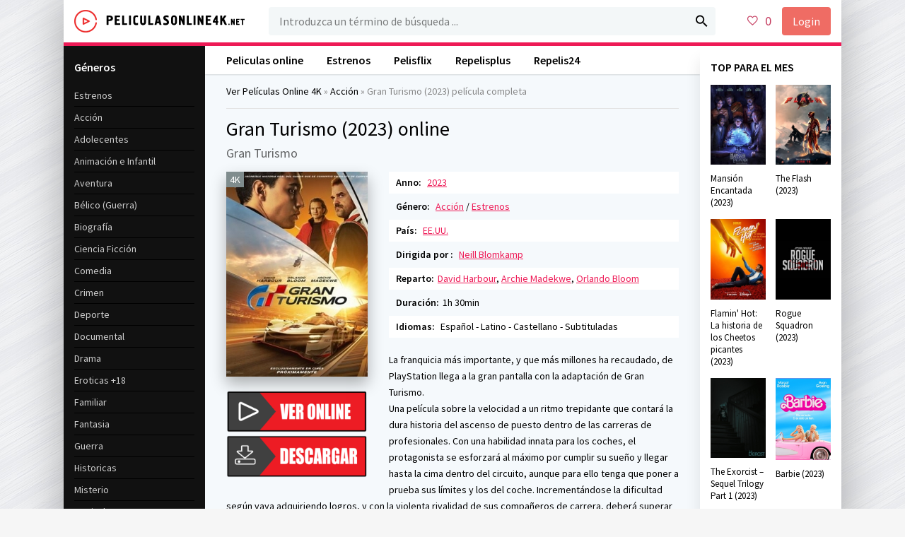

--- FILE ---
content_type: text/html; charset=utf-8
request_url: https://peliculasonline4k.co/1508-gran-turismo-2023-hd-es7ffs.html
body_size: 8159
content:
<!DOCTYPE html>
<html lang="ES">
<head>
	<meta charset="utf-8">
<title>Ver Gran Turismo Online 2023 Gratis Español Latino en 4K</title>
<meta name="description" content="Ver Gran Turismo 2023 Pelicula Completa online en español latino y subtitulada. Gran Turismo online y Descargar Gratis  en HD 720p, Full HD 1080p, Ultra HD 4K.">
<meta name="keywords" content="Gran Turismo  Online, Gran Turismo 2023 Online, Ver Gran Turismo Online, Gran Turismo online 2023">
<meta name="generator" content="DataLife Engine (http://dle-news.ru)">
<meta property="og:site_name" content="Ver Películas Completas   Online Gratis en Español y Latino 4K 2024">
<meta property="og:type" content="article">
<meta property="og:title" content="Gran Turismo (2023)">
<meta property="og:url" content="https://peliculasonline4k.co/1508-gran-turismo-2023-hd-es7ffs.html">
<meta property="og:image" content="https://peliculasonline4k.co/uploads/posts/2023-05/medium/1683834393_0249485.jpg">
<meta property="og:description" content="La franquicia más importante, y que más millones ha recaudado, de PlayStation llega a la gran pantalla con la adaptación de Gran Turismo.Una película sobre la velocidad a un ritmo trepidante que contará la dura historia del ascenso de puesto dentro de las carreras de profesionales. Con una">
<link rel="search" type="application/opensearchdescription+xml" href="https://peliculasonline4k.co/index.php?do=opensearch" title="Ver Películas Completas   Online Gratis en Español y Latino 4K 2024">
<link rel="canonical" href="https://peliculasonline4k.co/1508-gran-turismo-2023-hd-es7ffs.html">
<link rel="alternate" type="application/rss+xml" title="Ver Películas Completas   Online Gratis en Español y Latino 4K 2024" href="https://peliculasonline4k.co/rss.xml">
	 <meta name="viewport" content="width=device-width, initial-scale=1.0" />
	  <link rel="shortcut icon" href="/templates/peliculasonline4k/images/favicon.png" />
	  <link href="/templates/peliculasonline4k/style/styles.css" type="text/css" rel="stylesheet" />
	  <link href="/templates/peliculasonline4k/style/engine.css" type="text/css" rel="stylesheet" />
	  <link href="https://fonts.googleapis.com/css?family=Source+Sans+Pro:400,400i,600&amp;subset=cyrillic" rel="stylesheet"> 
	  <meta name="theme-color" content="#fff">
    
    <meta name="google-site-verification" content="hqj5i7VqnGWpSJoQTHu76d2KwV6_8GU0qiE-mzFkesw" />
    <meta name="google-site-verification" content="jiPOCf39VbGghGYfN9y5qHKcLWmQSjXTeoI_ka-U-3M" />
         <script src="//peliculasonline4k.co/playerjs.js" type="text/javascript"></script>
    
    <meta name="msvalidate.01" content="94D2DB691B5E6A98300D1E859D8F9EED" />
</head>

<body>

<div class="wrap">

	<div class="wrap-center wrap-main fx-col">
	
		
		
		<div class="cols fx-row">
			
			<main class="col-mid fx-1">
			
				<div class="main fx-col">
					
					
					
					<div class="speedbar nowrap">	<span id="dle-speedbar"><span itemscope itemtype="http://data-vocabulary.org/Breadcrumb"><a href="https://peliculasonline4k.co/" itemprop="url"><span itemprop="title">Ver Películas  Online 4K</span></a></span> &raquo; <span itemscope itemtype="http://data-vocabulary.org/Breadcrumb"><a href="https://peliculasonline4k.co/accion-hd/" itemprop="url"><span itemprop="title">Acción</span></a></span> &raquo; Gran Turismo (2023)</span> película completa
</div>
					
					
					
					
					<div class="clearfix">
						<div id='dle-content'><article class="full ignore-select">

	<div class="full-in">
		
		<div class="fone">
			<h1>Gran Turismo (2023) online </h1>
			<div class="foriginal">Gran Turismo</div>
		</div>
		
		<div class="ftwo clearfix">
			<div class="fleft">
				<div class="fposter img-wide">
					<img src="/uploads/posts/2023-05/medium/1683834393_0249485.jpg" alt="Gran Turismo (2023)" />
					<div class="th-meta th-qual">4K</div>
				</div>
                 <br>
                 <noindex> <center> 
              
                <a href="/pelicula-4k.php"   rel="nofollow"   target="_blank"><img src="/ver.png" style="width: 200px"></a>
                        <a href="/download-4k.php"   rel="nofollow"   target="_blank"><img src="/des.png" ></a>
                     
                     </center></noindex>

              
			</div>
			<div class="fright">
				<div class="short-info"><span>Anno:</span> <a href="https://peliculasonline4k.co/xfsearch/year/2023/">2023</a></div>
				<div class="short-info"><span>Género:</span> <a href="https://peliculasonline4k.co/accion-hd/">Acción</a> / <a href="https://peliculasonline4k.co/peliculas-online/">Estrenos</a></div>
                <div class="short-info"><span>País:</span> <a href="https://peliculasonline4k.co/xfsearch/pais/EE.UU./">EE.UU.</a></div>
                <div class="short-info"><span>Dirigida por :</span> <a href="https://peliculasonline4k.co/xfsearch/dirigida/Neill+Blomkamp/">Neill Blomkamp</a></div>
				<div class="short-info"><span>Reparto:</span><a href="https://peliculasonline4k.co/xfsearch/reparto/David+Harbour/">David Harbour</a>, <a href="https://peliculasonline4k.co/xfsearch/reparto/Archie+Madekwe/">Archie Madekwe</a>, <a href="https://peliculasonline4k.co/xfsearch/reparto/Orlando+Bloom/">Orlando Bloom</a></div>
                <div class="short-info"><span>Duración:</span>1h 30min</div>
                <div class="short-info"><span>Idiomas:</span> Español - Latino - Castellano - Subtituladas</div>
				
				<div class="fdesc full-text clearfix">
					La franquicia más importante, y que más millones ha recaudado, de PlayStation llega a la gran pantalla con la adaptación de Gran Turismo.<br>Una película sobre la velocidad a un ritmo trepidante que contará la dura historia del ascenso de puesto dentro de las carreras de profesionales. Con una habilidad innata para los coches, el protagonista se esforzará al máximo por cumplir su sueño y llegar hasta la cima dentro del circuito, aunque para ello tenga que poner a prueba sus límites y los del coche. Incrementándose la dificultad según vaya adquiriendo logros, y con la violenta rivalidad de sus compañeros de carrera, deberá superar todos los obstáculos si quiere alcanzar la meta y honrar todo su esfuerzo.<br>Afán de superación, coches rápidos y la enemistad de los pilotos serán los ingredientes para la adaptación de la saga que suma millones de seguidores por todo el mundo.<br><br>
				</div>
			</div>
		</div>
		
		<div class="fsubtitle">Ver Gran Turismo (2023) online</div>
		
		<div class="fthree tabs-box">
			<div class="tabs-sel">
				<span>Ver online </span> 
				<span>Tráilers</span>
			</div>
			<div class="fplayer video-box tabs-b" data-tab="tab-1">
							  <div id="hd"></div>

<script>
    var player = new Playerjs({id:"hd",  poster:"https://peliculasonline4k.co/uploads/posts/2023-05/medium/1683834393_0249485.jpg", file:"https://peliculasonline.tube/Paramount.mp4", title:"Gran Turismo (2023)"});
</script>
			</div>
			<div class="fplayer video-box tabs-b" data-tab="tab-2" id="trailer-place">
			<iframe width="853" height="480" src="https://www.youtube.com/embed/GVPzGBvPrzw" title="GRAN TURISMO - Official Trailer (HD)" frameborder="0" allowfullscreen></iframe>
			</div>
		</div>
		
		<div class="ffour fx-row fx-middle">
			
			<div class="yx-share fx-1">
				<div class="ya-share2" data-services="vkontakte,facebook,odnoklassniki,moimir,twitter" data-counter=""></div>
			</div>
			<div class="fctrl  js-login">
				
				
			</div>
			<div class="fctrl">
				
			</div>
		</div>
		
		<div class="ffive">
			<div class="sect-header">
				<div class="sect-title">Peliculas similares</div>
			</div>
			<div class="sect-content sect-items clearfix">
				<div class="th-item">
	<a class="th-in" href="https://peliculasonline4k.co/1506-american-desperado-2024-6.html">
		<div class="th-img img-resp-vert">
			<img src="/uploads/posts/2020-06/medium/1592468581_106137.jpg" alt="American Desperado (2024)" />
		</div>
		<div class="th-desc">
			<div class="th-title nowrap">American Desperado (2024)</div>
			<div class="th-cat nowrap">Acción / Crimen / Estrenos / Misterio</div>
		</div>
	</a>
</div><div class="th-item">
	<a class="th-in" href="https://peliculasonline4k.co/1283-go-karts-20200.html">
		<div class="th-img img-resp-vert">
			<img src="/uploads/posts/2020-06/medium/1591164618_4575033.jpg" alt="Go Karts (2020)" />
		</div>
		<div class="th-desc">
			<div class="th-title nowrap">Go Karts (2020)</div>
			<div class="th-cat nowrap">Acción / Estrenos / Familiar</div>
		</div>
	</a>
</div><div class="th-item">
	<a class="th-in" href="https://peliculasonline4k.co/1124-le-mans-66-2019-5.html">
		<div class="th-img img-resp-vert">
			<img src="/uploads/posts/2019-10/medium/1570480188_3468061_jpg-r_1920_1080-f_jpg-q_x-xxyxx.jpg" alt="Le Mans &#039;66  (2019)" />
		</div>
		<div class="th-desc">
			<div class="th-title nowrap">Le Mans &#039;66  (2019)</div>
			<div class="th-cat nowrap">Biografía / Drama / Estrenos</div>
		</div>
	</a>
</div><div class="th-item">
	<a class="th-in" href="https://peliculasonline4k.co/902-el-cocinero-de-los-ultimos-deseos-2017.html">
		<div class="th-img img-resp-vert">
			<img src="/uploads/posts/2019-03/medium/1551952546_1025050.jpg" alt="El cocinero de los últimos deseos (2019)" />
		</div>
		<div class="th-desc">
			<div class="th-title nowrap">El cocinero de los últimos deseos (2019)</div>
			<div class="th-cat nowrap">Comedia / Estrenos</div>
		</div>
	</a>
</div><div class="th-item">
	<a class="th-in" href="https://peliculasonline4k.co/860-taiko-film-2018.html">
		<div class="th-img img-resp-vert">
			<img src="/uploads/posts/2019-03/medium/1551873767_3407929.jpg" alt="Taiko Film (2018)" />
		</div>
		<div class="th-desc">
			<div class="th-title nowrap">Taiko Film (2018)</div>
			<div class="th-cat nowrap">Documental / Estrenos</div>
		</div>
	</a>
</div><div class="th-item">
	<a class="th-in" href="https://peliculasonline4k.co/785-van-gogh-de-los-campos-de-trigo-bajo-cielos-nublados-2018.html">
		<div class="th-img img-resp-vert">
			<img src="/uploads/posts/2019-03/medium/1551779837_mv5bnjvlzgi0y2qtzmm2ns00yme0ltk5mzetzdrimdi2mwiwn2qzxkeyxkfqcgdeqxvymjmzote5njk__v1_sy1000_sx675_al_.jpg" alt="Van Gogh. De los campos de trigo bajo cielos nublados (2018)" />
		</div>
		<div class="th-desc">
			<div class="th-title nowrap">Van Gogh. De los campos de trigo bajo cielos nublados (2018)</div>
			<div class="th-cat nowrap">Documental</div>
		</div>
	</a>
</div><div class="th-item">
	<a class="th-in" href="https://peliculasonline4k.co/391-amor-en-7-dias-2018.html">
		<div class="th-img img-resp-vert">
			<img src="/uploads/posts/2019-02/medium/1550831696_2004772.jpg" alt="Amor en 7 días (2018)" />
		</div>
		<div class="th-desc">
			<div class="th-title nowrap">Amor en 7 días (2018)</div>
			<div class="th-cat nowrap">Comedia / Romance</div>
		</div>
	</a>
</div><div class="th-item">
	<a class="th-in" href="https://peliculasonline4k.co/95-sonic-la-pelicula-2019.html">
		<div class="th-img img-resp-vert">
			<img src="/uploads/posts/2019-10/medium/1571172372_5890351_jpg-r_1920_1080-f_jpg-q_x-xxyxx.jpg" alt="Sonic. La película (2019)" />
		</div>
		<div class="th-desc">
			<div class="th-title nowrap">Sonic. La película (2019)</div>
			<div class="th-cat nowrap">Aventura / Estrenos</div>
		</div>
	</a>
</div>
			</div>
		</div>
		
		<div class="fsix fcomms" id="full-comms">
		
		</div>

	</div>
		
</article>

<div id="dle-ajax-comments"></div>
<form  method="post" name="dle-comments-form" id="dle-comments-form" >
		<input type="hidden" name="subaction" value="addcomment">
		<input type="hidden" name="post_id" id="post_id" value="1508"><input type="hidden" name="user_hash" value="ad0ef1893d39b4e76dbe7d981f05ba45dddf1ca1"></form></div>
					</div>
					
					
					
					<ul class="hd-menu">
						<li><a href="/">Peliculas online</a></li>
                        	<li><a href="/peliculas-online/">Estrenos</a></li>
                        	<li><a href="/pelisflix2-2023-es.html">Pelisflix</a></li>
                        	<li><a href="/repelisplus-24-hd.html">Repelisplus</a></li>
                        	<li><a href="/repelis24-2023.html">Repelis24</a></li>
						
					</ul>
					
					
					
				</div>
				
			</main>
			
			<!-- END COL-RIGHT -->
			
			<aside class="col-left fx-first">
				<nav class="side-box to-mob">
					<div class="side-bt">Géneros</div>
					<ul class="side-bc nav">
                         	<li><a href="/estrenos/">Estrenos</a></li>
						<li><a href="/accion/">Acción</a>
						<li><a href="/adolecentes/">Adolecentes</a>
                        <li><a href="/animacion-e-infantil/">Animación e Infantil</a></li>
						<li><a href="/aventura/">Aventura</a></li>
						<li><a href="/belico-guerra/">Bélico (Guerra)</a></li>
						<li><a href="/biografia/">Biografía</a></li>
						<li><a href="/ciencia-ficcion/">Ciencia Ficción</a></li>
						<li><a href="/comedia/">Comedia</a></li>
						<li><a href="/crimen/">Crimen</a></li>
						<li><a href="/deporte/">Deporte</a></li>
						<li><a href="/documental/">Documental</a></li>
                        <li><a href="/drama/">Drama</a></li>
						<li><a href="/eroticas/">Eroticas +18</a></li>
						<li><a href="/familiar/">Familiar</a></li>
                        <li><a href="/fantasia/">Fantasia</a></li>
						<li><a href="/guerra/">Guerra</a></li>
						<li><a href="/historicas/">Historicas</a></li>
                        <li><a href="/misterio/">Misterio</a></li>
						<li><a href="/musical/">Musical</a></li>
						<li><a href="/romance/">Romance</a></li>
                        <li><a href="/superheroes/">Superheroes</a></li>
						<li><a href="/suspenso/">Suspenso</a></li>
						<li><a href="/terror/">Terror</a></li>
						<li><a href="/western/">Western</a></li>
					</ul>
				</nav>
				<div class="side-box">
					<div class="side-bt">Las Mejores Películas </div>
					<div class="side-bc">
						<div class="lcomm fx-row fx-middle">
	<div class="lcomm-av img-box"><a href="https://peliculasonline4k.co/14283-dune-parte-dos-2023-hd.html"><img src="/uploads/posts/2023-05/medium/1683838240_5138659.jpg" alt="Dune parte dos (2024)"/></a></div>
	<div class="lcomm-meta fx-1">
		<div class="lcomm-name nowrap">4K<span class="lcomm-date">, Español - Latino</span></div>
		<a class="lcomm-title nowrap" href="https://peliculasonline4k.co/14283-dune-parte-dos-2023-hd.html">Dune parte dos (2024)</a>
	</div>

</div><div class="lcomm fx-row fx-middle">
	<div class="lcomm-av img-box"><a href="https://peliculasonline4k.co/14333-madame-web-2023.html"><img src="/uploads/posts/2023-12/medium/1703938684_0317379.jpg" alt="Madame Web (2023)"/></a></div>
	<div class="lcomm-meta fx-1">
		<div class="lcomm-name nowrap">4K<span class="lcomm-date">, Español - Latino</span></div>
		<a class="lcomm-title nowrap" href="https://peliculasonline4k.co/14333-madame-web-2023.html">Madame Web (2023)</a>
	</div>

</div><div class="lcomm fx-row fx-middle">
	<div class="lcomm-av img-box"><a href="https://peliculasonline4k.co/1508-gran-turismo-2023-hd-es7ffs.html"><img src="/uploads/posts/2023-05/medium/1683834393_0249485.jpg" alt="Gran Turismo (2023)"/></a></div>
	<div class="lcomm-meta fx-1">
		<div class="lcomm-name nowrap">4K<span class="lcomm-date">, Español - Latino</span></div>
		<a class="lcomm-title nowrap" href="https://peliculasonline4k.co/1508-gran-turismo-2023-hd-es7ffs.html">Gran Turismo (2023)</a>
	</div>

</div><div class="lcomm fx-row fx-middle">
	<div class="lcomm-av img-box"><a href="https://peliculasonline4k.co/14016-the-equalizer-3-2023-hd-6w-hd.html"><img src="/uploads/posts/2023-07/medium/1690234860_5042726.jpg" alt="The Equalizer 3 (2023)"/></a></div>
	<div class="lcomm-meta fx-1">
		<div class="lcomm-name nowrap">4K<span class="lcomm-date">, Español - Latino</span></div>
		<a class="lcomm-title nowrap" href="https://peliculasonline4k.co/14016-the-equalizer-3-2023-hd-6w-hd.html">The Equalizer 3 (2023)</a>
	</div>

</div><div class="lcomm fx-row fx-middle">
	<div class="lcomm-av img-box"><a href="https://peliculasonline4k.co/12886-ninja-turtles-caos-mutante-202305-hd.html"><img src="/uploads/posts/2023-07/medium/1690234256_1471399.jpg" alt="Ninja Turtles: Caos mutante (2023)"/></a></div>
	<div class="lcomm-meta fx-1">
		<div class="lcomm-name nowrap">4K<span class="lcomm-date">, Español - Latino</span></div>
		<a class="lcomm-title nowrap" href="https://peliculasonline4k.co/12886-ninja-turtles-caos-mutante-202305-hd.html">Ninja Turtles: Caos mutante (2023)</a>
	</div>

</div><div class="lcomm fx-row fx-middle">
	<div class="lcomm-av img-box"><a href="https://peliculasonline4k.co/14274-megalodon-2-la-fosa-2023-hd-1.html"><img src="/uploads/posts/2023-05/medium/1683832507_0347977.jpg" alt="Megalodón 2: La fosa (2023)"/></a></div>
	<div class="lcomm-meta fx-1">
		<div class="lcomm-name nowrap">4K<span class="lcomm-date">, Español - Latino</span></div>
		<a class="lcomm-title nowrap" href="https://peliculasonline4k.co/14274-megalodon-2-la-fosa-2023-hd-1.html">Megalodón 2: La fosa (2023)</a>
	</div>

</div><div class="lcomm fx-row fx-middle">
	<div class="lcomm-av img-box"><a href="https://peliculasonline4k.co/14013-transformers-el-despertar-de-las-bestias-2023-7-hd-es-online-1wdww.html"><img src="/uploads/posts/2023-05/medium/1683834144_3990293.jpg" alt="Transformers 7: El despertar de las bestias (2023)"/></a></div>
	<div class="lcomm-meta fx-1">
		<div class="lcomm-name nowrap">4K<span class="lcomm-date">, Español - Latino</span></div>
		<a class="lcomm-title nowrap" href="https://peliculasonline4k.co/14013-transformers-el-despertar-de-las-bestias-2023-7-hd-es-online-1wdww.html">Transformers 7: El despertar de las bestias (2023)</a>
	</div>

</div><div class="lcomm fx-row fx-middle">
	<div class="lcomm-av img-box"><a href="https://peliculasonline4k.co/14272-los-caballeros-del-zodiaco-2023d.html"><img src="/uploads/posts/2023-05/medium/1683832239_3386659.jpg" alt="Los Caballeros del Zodíaco (2023)"/></a></div>
	<div class="lcomm-meta fx-1">
		<div class="lcomm-name nowrap">4K<span class="lcomm-date">, Español - Latino</span></div>
		<a class="lcomm-title nowrap" href="https://peliculasonline4k.co/14272-los-caballeros-del-zodiaco-2023d.html">Los Caballeros del Zodíaco (2023)</a>
	</div>

</div><div class="lcomm fx-row fx-middle">
	<div class="lcomm-av img-box"><a href="https://peliculasonline4k.co/14281-jeepers-creepers-el-renacer-2023-hd-5dd.html"><img src="/uploads/posts/2023-05/medium/1683837788_4704936.jpg" alt="Jeepers Creepers: El renacer (2023)"/></a></div>
	<div class="lcomm-meta fx-1">
		<div class="lcomm-name nowrap">4K<span class="lcomm-date">, Español - Latino</span></div>
		<a class="lcomm-title nowrap" href="https://peliculasonline4k.co/14281-jeepers-creepers-el-renacer-2023-hd-5dd.html">Jeepers Creepers: El renacer (2023)</a>
	</div>

</div><div class="lcomm fx-row fx-middle">
	<div class="lcomm-av img-box"><a href="https://peliculasonline4k.co/14317-ricochet-retrato-de-una-venganza-2023d.html"><img src="/uploads/posts/2023-06/medium/1686074471_5387084.jpg" alt="Ricochet. Retrato de una venganza (2023)"/></a></div>
	<div class="lcomm-meta fx-1">
		<div class="lcomm-name nowrap">4K<span class="lcomm-date">, Español - Latino</span></div>
		<a class="lcomm-title nowrap" href="https://peliculasonline4k.co/14317-ricochet-retrato-de-una-venganza-2023d.html">Ricochet. Retrato de una venganza (2023)</a>
	</div>

</div>
					</div>
				</div>
			</aside>
			
			<!-- END COL-LEFT -->
			
			<aside class="col-right">
				
				<div class="side-box">
					<div class="side-bt">TOP PARA EL MES</div>
					<div class="side-bc fx-row">
						<a class="side-item clearfix" href="https://peliculasonline4k.co/14240-mansion-encantada-haunted-mansion-2023-onl-gtdqwqdy.html">
	<div class="side-img img-resp-v"><img src="/uploads/posts/2023-06/medium/1686085382_0817327.jpg" alt="Mansión Encantada  (2023)" /></div>
	<div class="side-title">Mansión Encantada  (2023)</div>
</a><a class="side-item clearfix" href="https://peliculasonline4k.co/2114-the-flash-2023-onl-2d.html">
	<div class="side-img img-resp-v"><img src="/uploads/posts/2023-06/thumbs/1686727268_c3k85d22mq.jpg" alt="The Flash (2023)" /></div>
	<div class="side-title">The Flash (2023)</div>
</a><a class="side-item clearfix" href="https://peliculasonline4k.co/14305-flamin-hot-la-historia-de-los-cheetos-picantes-2023hd.html">
	<div class="side-img img-resp-v"><img src="/uploads/posts/2023-05/medium/1683914740_3824574.jpg" alt="Flamin&#039; Hot: La historia de los Cheetos picantes (2023)" /></div>
	<div class="side-title">Flamin&#039; Hot: La historia de los Cheetos picantes (2023)</div>
</a><a class="side-item clearfix" href="https://peliculasonline4k.co/14156-rogue-squadron-2023-hd.html">
	<div class="side-img img-resp-v"><img src="/uploads/posts/2023-04/medium/1682458342_rogue-squadron.jpg" alt="Rogue Squadron (2023)" /></div>
	<div class="side-title">Rogue Squadron (2023)</div>
</a><a class="side-item clearfix" href="https://peliculasonline4k.co/14140-the-exorcist-sequel-trilogy-part-1-2023-1.html">
	<div class="side-img img-resp-v"><img src="/uploads/posts/2023-04/medium/1682459465_the-exorcist-sequel-trilogy-part-1.jpg" alt="The Exorcist – Sequel Trilogy Part 1 (2023)" /></div>
	<div class="side-title">The Exorcist – Sequel Trilogy Part 1 (2023)</div>
</a><a class="side-item clearfix" href="https://peliculasonline4k.co/14076-barbie-2023-hd-online-4k.html">
	<div class="side-img img-resp-v"><img src="/uploads/posts/2023-07/thumbs/1689169647_9f3f93604ed4-warner_barbie_cinecol_480x670.jpg" alt="Barbie (2023)" /></div>
	<div class="side-title">Barbie (2023)</div>
</a><a class="side-item clearfix" href="https://peliculasonline4k.co/1639-fast-amp-furious-10-2023-es-hd-12.html">
	<div class="side-img img-resp-v"><img src="/uploads/posts/2023-04/medium/1682452263_1522817.jpg" alt="Fast &amp; Furious X (2023)" /></div>
	<div class="side-title">Fast &amp; Furious X (2023)</div>
</a><a class="side-item clearfix" href="https://peliculasonline4k.co/14288-gladiator-2-2023f.html">
	<div class="side-img img-resp-v"><img src="/uploads/posts/2023-05/medium/1683839553_gladiator-2.jpg" alt="Gladiator 2 (2023)" /></div>
	<div class="side-title">Gladiator 2 (2023)</div>
</a>	
					</div>
				</div>
				
				<div class="side-box">
					<div class="side-bt">PELÍCULAS MÁS VISTAS</div>
					<div class="side-bc fx-row">
						<a class="side-item clearfix" href="https://peliculasonline4k.co/14020-the-nun-2-2023-hd-es-2-hd.html">
	<div class="side-img img-resp-v"><img src="/uploads/posts/2023-07/medium/1690236178_2734596.jpg" alt="La monja II (2023)" /></div>
	<div class="side-title">La monja II (2023)</div>
</a><a class="side-item clearfix" href="https://peliculasonline4k.co/12882-wonka-2023d-hd.html">
	<div class="side-img img-resp-v"><img src="/uploads/posts/2023-08/medium/1692907705_1331486.jpg" alt="Wonka (2023)" /></div>
	<div class="side-title">Wonka (2023)</div>
</a><a class="side-item clearfix" href="https://peliculasonline4k.co/12795-oppenheimer-2023-hd.html">
	<div class="side-img img-resp-v"><img src="/uploads/posts/2023-07/thumbs/1690223063_1835431.jpg" alt="Oppenheimer (2023)" /></div>
	<div class="side-title">Oppenheimer (2023)</div>
</a><a class="side-item clearfix" href="https://peliculasonline4k.co/14029-mision-imposible-sentencia-mortal-parte-uno-2023-hd.html">
	<div class="side-img img-resp-v"><img src="/uploads/posts/2023-07/thumbs/1690223050_1146587.jpg" alt="Misión: Imposible 7 - Sentencia Mortal (Parte Uno) (2023)" /></div>
	<div class="side-title">Misión: Imposible 7 - Sentencia Mortal (Parte Uno) (2023)</div>
</a><a class="side-item clearfix" href="https://peliculasonline4k.co/14021-oso-vicioso-2023d-hd.html">
	<div class="side-img img-resp-v"><img src="/uploads/posts/2022-12/medium/1670165739_5609910.jpg" alt="Oso vicioso (2023)" /></div>
	<div class="side-title">Oso vicioso (2023)</div>
</a><a class="side-item clearfix" href="https://peliculasonline4k.co/13921-la-mansion-encantada-2023d.html">
	<div class="side-img img-resp-v"><img src="/uploads/posts/2022-10/medium/1666182019_19481688.jpg" alt="La mansión encantada (2023)" /></div>
	<div class="side-title">La mansión encantada (2023)</div>
</a>	
					</div>
				</div>
				
			</aside>
			
			<!-- END COL-RIGHT -->
			
		</div>
		
		<!-- END COLS -->
		
		<header class="header fx-row fx-middle">
			<a href="/" class="logo"><img src="/templates/peliculasonline4k/images/logo.png" alt="" /></a>
			<div class="search-wrap fx-1">
				<form id="quicksearch" method="post">
					<input type="hidden" name="do" value="search" />
					<input type="hidden" name="subaction" value="search" />
					<div class="search-box">
						<input id="story" name="story" placeholder="Introduzca un término de búsqueda ..." type="text" />
						<button type="submit"><span class="icon ion-md-search"></span></button>
					</div>
				</form>
			</div>
			<div class="btn-menu"><span class="icon ion-md-menu"></span></div>
			<div class="btn-menu2"><span class="icon ion-md-more"></span></div>
			<!--noindex-->
			
			<div class="btn-fav icon-left js-login"><span class="icon ion-md-heart-empty"></span><span class="fav-count">0</span></div>
			<div class="btn-login js-login">Login</div>
			
			


<div class="login-box not-logged">
	<form method="post">
		<div class="login-title">Login</div>
		<div class="login-avatar"><span class="icon ion-md-person"></span></div>
		<div class="login-input"><input type="text" name="login_name" id="login_name" placeholder="login"/></div>
		<div class="login-input"><input type="password" name="login_password" id="login_password" placeholder="password" /></div>
		<div class="login-check">
			<label for="login_not_save">
				<input type="checkbox" name="login_not_save" id="login_not_save" value="1"/>
				
			</label> 
		</div>
		<div class="login-btn"><button onclick="submit();" type="submit" title="Вход">Enter</button></div>
		<input name="login" type="hidden" id="login" value="submit" />
		<div class="login-btm fx-row">
			
		</div>
		
	</form>
</div>

<!--/noindex-->
		</header>
		
		<!-- END HEADER -->
		
		
		
		<footer class="footer">
			<div class="ft-one">Ver peliculas online Gratis en 4K</div>
			<div class="ft-two">2024 Peliculasonline4k.net </div>
				
            
            
		</footer>
		
		<!-- END FOOTER -->
	
	</div>
	
	<!-- END WRAP-MAIN -->

</div>

<!-- END WRAP -->

<link href="/engine/editor/jscripts/froala/fonts/font-awesome.css?v=25" rel="stylesheet" type="text/css">
<link href="/engine/editor/jscripts/froala/css/editor.css?v=25" rel="stylesheet" type="text/css">
<link href="/engine/editor/css/default.css?v=25" rel="stylesheet" type="text/css">
<script src="/engine/classes/js/jquery.js?v=25"></script>
<script src="/engine/classes/js/jqueryui.js?v=25" defer></script>
<script src="/engine/classes/js/dle_js.js?v=25" defer></script>
<script src="/engine/classes/masha/masha.js?v=25" defer></script>
<script src="/engine/skins/codemirror/js/code.js?v=25" defer></script>
<script src="/engine/editor/jscripts/froala/editor.js?v=25" defer></script>
<script src="/engine/editor/jscripts/froala/languages/en.js?v=25" defer></script>
<script src="/templates/peliculasonline4k/js/libs.js"></script>
<script>
<!--
var dle_root       = '/';
var dle_admin      = '';
var dle_login_hash = 'ad0ef1893d39b4e76dbe7d981f05ba45dddf1ca1';
var dle_group      = 5;
var dle_skin       = 'peliculasonline4k';
var dle_wysiwyg    = '1';
var quick_wysiwyg  = '1';
var dle_act_lang   = ["Yes", "No", "Enter", "Cancel", "Save", "Delete", "Loading. Please, wait..."];
var menu_short     = 'Quick edit';
var menu_full      = 'Full edit';
var menu_profile   = 'View profile';
var menu_send      = 'Send message';
var menu_uedit     = 'Admin Center';
var dle_info       = 'Information';
var dle_confirm    = 'Confirm';
var dle_prompt     = 'Enter the information';
var dle_req_field  = 'Please fill in all the required fields';
var dle_del_agree  = 'Are you sure you want to delete it? This action cannot be undone';
var dle_spam_agree = 'Are you sure you want to mark the user as a spammer? This will remove all his comments';
var dle_complaint  = 'Enter the text of your complaint to the Administration:';
var dle_big_text   = 'Highlighted section of text is too large.';
var dle_orfo_title = 'Enter a comment to the detected error on the page for Administration ';
var dle_p_send     = 'Send';
var dle_p_send_ok  = 'Notification has been sent successfully ';
var dle_save_ok    = 'Changes are saved successfully. Refresh the page?';
var dle_reply_title= 'Reply to the comment';
var dle_tree_comm  = '0';
var dle_del_news   = 'Delete article';
var dle_sub_agree  = 'Do you really want to subscribe to this article’s comments?';
var allow_dle_delete_news   = false;
var dle_search_delay   = false;
var dle_search_value   = '';
jQuery(function($){
	
      $('#comments').froalaEditor({
        dle_root: dle_root,
        dle_upload_area : "comments",
        dle_upload_user : "",
        dle_upload_news : "0",
        width: '100%',
        height: '220',
        language: 'en',

		htmlAllowedTags: ['div', 'span', 'p', 'br', 'strong', 'em', 'ul', 'li', 'ol', 'b', 'u', 'i', 's', 'a', 'img'],
		htmlAllowedAttrs: ['class', 'href', 'alt', 'src', 'style', 'target'],
		pastePlain: true,
        imagePaste: false,
        imageUpload: false,
		videoInsertButtons: ['videoBack', '|', 'videoByURL'],
		
        toolbarButtonsXS: ['bold', 'italic', 'underline', 'strikeThrough', '|', 'align', 'formatOL', 'formatUL', '|', 'insertLink', 'dleleech', 'emoticons', '|', 'dlehide', 'dlequote', 'dlespoiler'],

        toolbarButtonsSM: ['bold', 'italic', 'underline', 'strikeThrough', '|', 'align', 'formatOL', 'formatUL', '|', 'insertLink', 'dleleech', 'emoticons', '|', 'dlehide', 'dlequote', 'dlespoiler'],

        toolbarButtonsMD: ['bold', 'italic', 'underline', 'strikeThrough', '|', 'align', 'formatOL', 'formatUL', '|', 'insertLink', 'dleleech', 'emoticons', '|', 'dlehide', 'dlequote', 'dlespoiler'],

        toolbarButtons: ['bold', 'italic', 'underline', 'strikeThrough', '|', 'align', 'formatOL', 'formatUL', '|', 'insertLink', 'dleleech', 'emoticons', '|', 'dlehide', 'dlequote', 'dlespoiler']

      }).on('froalaEditor.image.inserted froalaEditor.image.replaced', function (e, editor, $img, response) {

			if( response ) {
			
			    response = JSON.parse(response);
			  
			    $img.removeAttr("data-returnbox").removeAttr("data-success").removeAttr("data-xfvalue").removeAttr("data-flink");

				if(response.flink) {
				  if($img.parent().hasClass("highslide")) {
		
					$img.parent().attr('href', response.flink);
		
				  } else {
		
					$img.wrap( '<a href="'+response.flink+'" class="highslide"></a>' );
					
				  }
				}
			  
			}
			
		});

$('#dle-comments-form').submit(function() {
	doAddComments();
	return false;
});
FastSearch();
});
//-->
</script>
<script src="/templates/peliculasonline4k/js/share.js" charset="utf-8"></script>  

<link href="/templates/peliculasonline4k/style/filter-xf.css" type="text/css" rel="stylesheet" />
<script src="/templates/peliculasonline4k/js/filter-xf.js"></script>

    
    <!-- Yandex.Metrika counter -->
<script type="text/javascript" >
   (function(m,e,t,r,i,k,a){m[i]=m[i]||function(){(m[i].a=m[i].a||[]).push(arguments)};
   m[i].l=1*new Date();k=e.createElement(t),a=e.getElementsByTagName(t)[0],k.async=1,k.src=r,a.parentNode.insertBefore(k,a)})
   (window, document, "script", "https://mc.yandex.ru/metrika/tag.js", "ym");

   ym(52170805, "init", {
        id:52170805,
        clickmap:true,
        trackLinks:true,
        accurateTrackBounce:true
   });
</script>
<noscript><div><img src="https://mc.yandex.ru/watch/52170805" style="position:absolute; left:-9999px;" alt="" /></div></noscript>
<!-- /Yandex.Metrika counter -->

<script defer src="https://static.cloudflareinsights.com/beacon.min.js/vcd15cbe7772f49c399c6a5babf22c1241717689176015" integrity="sha512-ZpsOmlRQV6y907TI0dKBHq9Md29nnaEIPlkf84rnaERnq6zvWvPUqr2ft8M1aS28oN72PdrCzSjY4U6VaAw1EQ==" data-cf-beacon='{"version":"2024.11.0","token":"723f4b03c4e74968a7971b3fcb1fc812","r":1,"server_timing":{"name":{"cfCacheStatus":true,"cfEdge":true,"cfExtPri":true,"cfL4":true,"cfOrigin":true,"cfSpeedBrain":true},"location_startswith":null}}' crossorigin="anonymous"></script>
</body>
</html>

<!-- DataLife Engine Copyright SoftNews Media Group (http://dle-news.ru) -->
